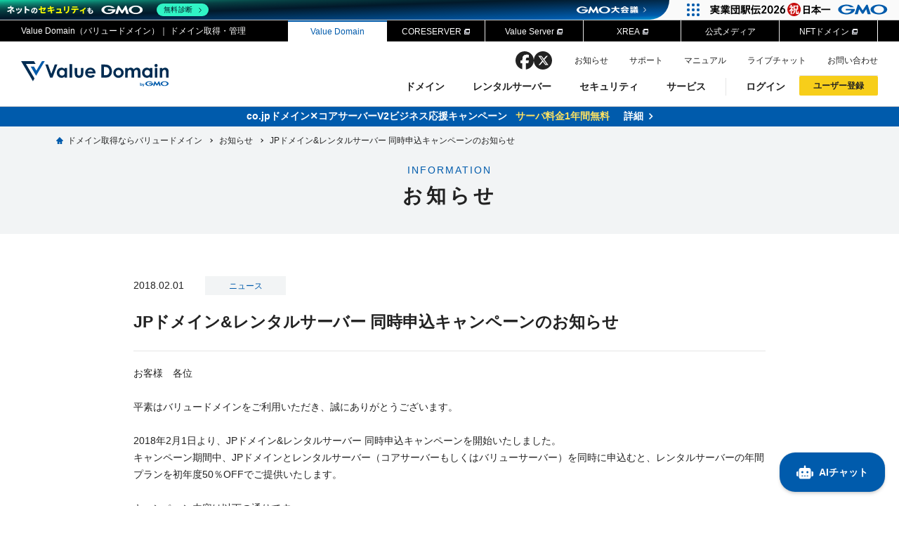

--- FILE ---
content_type: text/html; charset=UTF-8
request_url: https://www.value-domain.com/information/detail/?no=20180201-1
body_size: 8806
content:
<!doctype html>
<html lang="ja">
<head>
	<meta charset="utf-8">
	<meta name="viewport" content="width=device-width,initial-scale=1,user-scalable=no">
	<meta name="format-detection" content="telephone=no">
	<meta http-equiv="X-UA-Compatible" content="IE=edge">
	<title>JPドメイン&レンタルサーバー 同時申込キャンペーンのお知らせ | お知らせ - バリュードメイン</title>
	<meta name="description" content="Value Domain(バリュードメイン)のお知らせ一覧のページです。新着情報、キャンペーン情報、メンテナンス情報、障害情報などを掲載しています。">
	<meta name="keywords" content="お知らせ,バリュードメイン">
	<!-- ogp -->
	<meta property="og:type" content="article">
	<meta property="og:title" content="JPドメイン&レンタルサーバー 同時申込キャンペーンのお知らせ | お知らせ - バリュードメイン">
	<meta property="og:description" content="Value Domain(バリュードメイン)のお知らせ一覧のページです。新着情報、キャンペーン情報、メンテナンス情報、障害情報などを掲載しています。">
	<meta property="og:url" content="https://www.value-domain.com/information/detail/?no=20180201-1">
	<meta property="og:image" content="https://www.value-domain.com/assets/img/common/ogp.png">
	<meta property="og:site_name" content="Value Domain">
	<meta property="og:locale" content="ja_JP">
	<!-- twitter  -->
	<meta name="twitter:card" content="summary_large_image">
	<meta name="twitter:site" content="@ValueDomain">

	<link rel="shortcut icon" href="/assets/img/icon/favicon.ico">
	<link rel="apple-touch-icon" href="/assets/img/icon/apple-touch-icon.png">
	<link rel="canonical" href="https://www.value-domain.com/information/detail/?no=20180201-1">


	<!-- css -->
	<link rel="stylesheet" href="/assets/css/common.css">
	<link rel="stylesheet" href="/assets/css/information/detail/style.css">
	<!-- js -->
	<script src="/assets/js/lib/jquery.js"></script>
<!-- google translate  -->
<script src="//translate.google.com/translate_a/element.js?cb=googleTranslateElementInit" defer></script>

<link rel="stylesheet" href="https://fonts.googleapis.com/css2?family=Material+Symbols+Outlined:opsz,wght,FILL,GRAD@24,400,0,0" />
	<script src="/assets/js/common.js" defer></script>
	<script type="text/javascript">window.DocsBotAI=window.DocsBotAI||{},DocsBotAI.init=function(c){return new Promise(function(e,o){var t=document.createElement("script");t.type="text/javascript",t.async=!0,t.src="https://widget.docsbot.ai/chat.js";var n=document.getElementsByTagName("script")[0];n.parentNode.insertBefore(t,n),t.addEventListener("load",function(){window.DocsBotAI.mount({id:c.id,supportCallback:c.supportCallback,identify:c.identify,options:c.options,signature:c.signature});var t;t=function(n){return new Promise(function(e){if(document.querySelector(n))return e(document.querySelector(n));var o=new MutationObserver(function(t){document.querySelector(n)&&(e(document.querySelector(n)),o.disconnect())});o.observe(document.body,{childList:!0,subtree:!0})})},t&&t("#docsbotai-root").then(e).catch(o)}),t.addEventListener("error",function(t){o(t.message)})})};</script>

      <script type="text/javascript">
          const isMobile = window.innerWidth <= 768;
          DocsBotAI.init({
              id: "uSamvrhr4KHFGyDlqcgX/CQlPTfRr68qwpxJtfovH",
              options: {
                  customCSS: `
            @media only screen and (max-width: 769px) {
              .floating-button {
                left: 20px !important;
                right: auto !important;
              }
            }
          `,
              },
          });
    </script>
  
<!-- GMO header -->
	<script src="https://cache.img.gmo.jp/gmo/header/script.min.js" id="gmoheadertag" async></script>

	<!-- Google Tag Manager -->
	<script>(function(w,d,s,l,i){w[l]=w[l]||[];w[l].push({'gtm.start': new Date().getTime(),event:'gtm.js'});var f=d.getElementsByTagName(s)[0], j=d.createElement(s),dl=l!='dataLayer'?'&l='+l:'';j.async=true;j.src= 'https://www.googletagmanager.com/gtm.js?id='+i+dl;f.parentNode.insertBefore(j,f);})(window,document,'script','dataLayer','GTM-MX3Z3RD');</script>
	<script>(function(w,d,s,l,i){w[l]=w[l]||[];w[l].push({'gtm.start': new Date().getTime(),event:'gtm.js'});var f=d.getElementsByTagName(s)[0], j=d.createElement(s),dl=l!='dataLayer'?'&l='+l:'';j.async=true;j.src= 'https://www.googletagmanager.com/gtm.js?id='+i+dl;f.parentNode.insertBefore(j,f);})(window,document,'script','dataLayer','GTM-WF6CJZ8');</script></head>
<body>
<!-- Google Tag Manager (noscript) -->
<noscript><iframe src="https://www.googletagmanager.com/ns.html?id=GTM-MX3Z3RD" height="0" width="0" style="display:none;visibility:hidden"></iframe></noscript>
<noscript><iframe src="https://www.googletagmanager.com/ns.html?id=GTM-WF6CJZ8" height="0" width="0" style="display:none;visibility:hidden"></iframe></noscript>
<!-- header -->
<header>
	<div class="hd_top">
					<p class="tit">Value Domain（バリュードメイン）｜ ドメイン取得・管理</p>
				<ul>
			<li class="on"><a href="/" class="ga_event_link" id="hd_top_home">Value Domain</a></li>
			<li><a href="https://www.coreserver.jp/" target="_blank" class="ga_event_link" id="hd_top_core"><span class="blank">CORESERVER</span></a></li>
			<li><a href="https://www.value-server.com/" target="_blank" class="ga_event_link" id="hd_top_vs"><span class="blank">Value Server</span></a></li>
			<li><a href="https://www.xrea.com/" target="_blank" class="ga_event_link" id="hd_top_xrea"><span class="blank">XREA</span></a></li>
			<li><a href="/media/" class="ga_event_link" id="hd_top_vn">公式メディア</a></li>
			<li><a href="https://web3.value-domain.com/" target="_blank" class="ga_event_link" id="hd_top_nft"><span class="blank">NFTドメイン</span></a></li>
		</ul>
	</div>
	<div class="hd_btm">
		<a href="/" class="ga_event_link logo" id="hd_home">
			<img src="/assets/img/common/hd_logo.svg" alt="ドメイン取得/Value Domain" width="170" height="30">
		</a>
		<a href="#" class="open_btn"><span>menu</span></a>
		<div class="open">
			<nav>
				<!-- menu -->
				<ul class="menu">
					<li>
						<a href="/domain/" class="ga_event_link" id="nav_domain">ドメイン<span>&nbsp;</span></a>
						<div class="sub_menu">
							<dl>
								<dt>
									<p><span>ドメイン</span>DOMAIN</p>
									<a href="/domain/" class="btn_white ga_event_link" id="nav_pulldown_domain">ドメイントップ</a>
								</dt>
								<dd>
									<ul>
										<li><a href="/domain/search/" class="ga_event_link" id="nav_pulldown_searchdomain">ドメイン検索</a></li>
										<li><a href="/domain/transfer/" class="ga_event_link" id="nav_pulldown_transfer">ドメイン移管</a></li>
										<li><a href="/domain/price/" class="ga_event_link" id="nav_pulldown_newregcampaign">ドメイン価格一覧</a></li>
										<li><a href="/domain/bulk-domain-search/" class="ga_event_link" id="nav_pulldown_allsearch">ドメイン一括検索</a></li>
										<li><a href="/domain/auction/" class="ga_event_link" id="nav_pulldown_jp_auction">.jpドメインオークション</a></li>
										<li><a href="https://one.value-domain.com/domain/auction/gtld" target="_blank" class="ga_event_link" id="nav_pulldown_gtld"><span class="icon-blank">gTLDオークション</span><span class="icon-orange">NEW!</span></a></li>
										<li><a href="/domain/backorder/" class="ga_event_link" id="nav_pulldown_jp_backorder">.jpドメインバックオーダー</a></li>
										<li><a href="/domain/premiumdomain/" class="ga_event_link" id="nav_pulldown_premium">プレミアムドメイン</a></li>
										<li><a href="/domain/tld/" class="ga_event_link" id="nav_pulldown_tld">人気ドメインの種類</a></li>
										<li><a href="/domain/whois/" class="ga_event_link" id="nav_pulldown_whois">WHOIS検索</a></li>
									</ul>
								</dd>
							</dl>
						</div>
					</li>
					<li>
						<a href="/rental-server/" class="ga_event_link" id="nav_server">レンタルサーバー<span>&nbsp;</span></a>
						<div class="sub_menu">
							<dl>
								<dt>
									<p><span>レンタルサーバー</span>RENTAL SERVER</p>
									<a href="/rental-server/" class="btn_white ga_event_link" id="nav_pulldown_server">サーバートップ</a>
								</dt>
								<dd>
									<ul>
										<li><a href="/rental-server/coreserver/" class="ga_event_link" id="nav_pulldown_coreserver">コアサーバー</a></li>
										<li><a href="/rental-server/value-server/" class="ga_event_link" id="nav_pulldown_value">バリューサーバー</a></li>
										<li><a href="/rental-server/xrea/" class="ga_event_link" id="nav_pulldown_xrea">XREA</a></li>
										<li><a href="https://one.value-domain.com/rs" target="_blank" class="ga_event_link" id="nav_pulldown_one">Oneレンタルサーバー</a></li>
									</ul>
								</dd>
							</dl>
						</div>
					</li>
					<li>
						<a href="/security/" class="ga_event_link" id="nav_security">セキュリティ<span>&nbsp;</span></a>
						<div class="sub_menu">
							<dl>
								<dt>
									<p><span>セキュリティ</span>SECURITY</p>
									<a href="/security/" class="btn_white ga_event_link" id="nav_pulldown_security">セキュリティトップ</a>
								</dt>
								<dd>
									<ul>
										<li><a href="/security/net-de-shindan/" target="_blank" class="ga_event_link" id="nav_pulldown_netdeshindan">Value Domain ネットde診断</a></li>
										<li><a href="/security/ssl-certificates/" class="ga_event_link" id="nav_pulldown_sslcert">SSL証明書</a></li>
										<li><a href="/security/sitelock/" class="ga_event_link" id="nav_pulldown_sitelock">サイトロック</a></li>
									</ul>
								</dd>
							</dl>
						</div>
					</li>
					<li>
						<a href="/service/" class="ga_event_link" id="nav_service">サービス<span>&nbsp;</span></a>
						<div class="sub_menu">
							<dl>
								<dt>
									<p><span>サービス</span>SERVICE</p>
									<a href="/service/" class="btn_white ga_event_link" id="nav_pulldown_service">サービストップ</a>
								</dt>
								<dd>
									<ul>
										<li><a href="/service/repeat-customer-discount/" class="ga_event_link" id="nav_pulldown_repeat">お得意様割引</a></li>
										<li><a href="/service/omakase/" class="ga_event_link" id="nav_pulldown_omakase">おまかせスタート</a></li>
										<li><a href="/service/point/" class="ga_event_link" id="nav_pulldown_point">ポイント制度</a></li>
										<li><a href="/service/referral/" class="ga_event_link" id="nav_pulldown_ref">紹介制度</a></li>
										<li><a href="/service/api/" class="ga_event_link" id="nav_pulldown_api">バリュードメインAPI</a></li>
										<li><a href="/service/oem/" class="ga_event_link" id="nav_pulldown_oem">ドメイン・ホスティングOEM</a></li>
										<li><a href="/service/concierge/" class="ga_event_link" id="nav_pulldown_concierge">ドメインコンシェルジュ</a></li>
										<li><a href="/analyzer/" class="ga_event_link" id="nav_pulldown_analyzer">Value Domain Analyzer</a></li>
										<li><a href="/value-aiwriter/" target="_blank" class="ga_event_link" id="nav_pulldown_vaiwriter">Value AI Writer</a></li>
									</ul>
								</dd>
							</dl>
						</div>
					</li>
				</ul>

				<!-- sns -->
				<ul class="sns">
					<li class="facebook"><a href="https://www.facebook.com/VALUEDOMAIN/" target="_blank" class="ga_event_link" id="hd_sns_fb" rel="noopener">facebook</a></li>
					<li class="twitter"><a href="https://twitter.com/valuedomain" target="_blank" class="ga_event_link" id="hd_sns_tw" rel="noopener">twitter</a></li>
				</ul>

				<!-- other -->
				<ul class="other">
					<li><a href="/information/" class="ga_event_link" id="hd_info">お知らせ</a></li>
					<li><a href="/support.php" class="ga_event_link" id="hd_support">サポート</a></li>
					<li><a href="/userguide/manual/" class="ga_event_link" id="hd_manual" target="_blank">マニュアル</a></li>
					<li><a href="/livechat/" class="ga_event_link" id="hd_livechat" target="_blank">ライブチャット</a></li>
					<li class="contact"><a href="/support/topic/create/SPT/" class="ga_event_link" id="hd_contact" target="_blank">お問い合わせ</a></li>
					<li class="translate" id="google_trans">
						<div id="google_translate_element"></div>
					</li>
				</ul>
				<!-- user -->
				<ul class="user">
					<li class="login">
						<a tabindex="-1" style="cursor: pointer;">ログイン</a>
						<div class="user_menu">
							<div class="user_menu-inr">
								<ul>
									<li>
										<p class="tit">従来のバリュードメインをご利用希望の方</p>
										<div class="detail">
											<img src="/assets/img/common/hd_logo.svg" alt="Value Domain">
											<a href="/login.php" class="btns btn_yellow ga_event_link" id="hd_login_vd">Value Domainにログイン</a>
											<p class="attention">外部サービスでの登録が一部未対応（Google等）</p>
										</div>
									</li>
									<li>
										<p class="tit"><span>おすすめ</span>Oneレンタルサーバーを含む最新の機能を使う方</p>
										<div class="detail">
											<img src="/assets/img/common/logo_one.svg" alt="Value Domain One">
											<a href="https://one.value-domain.com/signup" target="_blank" class="btns btn_blue ga_event_link" id="hd_login_one">Value Domain Oneにログイン</a>
										</div>
									</li>
								</ul>
							</div>
						</div>
					</li>
					<li class="signup">
						<a tabindex="-1" style="cursor: pointer;">ユーザー登録</a>
						<div class="user_menu">
							<div class="user_menu-inr">
								<ul>
									<li>
										<p class="tit">従来のバリュードメインをご利用希望の方</p>
										<div class="detail">
											<img src="/assets/img/common/hd_logo.svg" alt="Value Domain">
											<a href="https://www.value-domain.com/signup_buy/" class="btns btn_yellow ga_event_link" id="hd_signup_vd">Value Domainユーザー登録</a>
											<p class="attention">外部サービスでの登録が一部未対応（Google等）</p>
										</div>
									</li>
									<li>
										<p class="tit"><span>おすすめ</span>Oneレンタルサーバーを含む最新の機能を使う方</p>
										<div class="detail">
											<img src="/assets/img/common/logo_one.svg" alt="Value Domain One">
											<a href="https://one.value-domain.com/signup" target="_blank" class="btns btn_blue ga_event_link" id="hd_signup_one">Value Domain Oneアカウント作成</a>
										</div>
									</li>
								</ul>
							</div>
					</li>
				</ul>
			</nav>
		</div>
	</div>
</header>

	<div class="inc-info">
		<a href="/campaign/cojp/" class="inc-info__blue ga_event_link" id="inc_info_20260101">
			<span class="txt">co.jpドメイン✕コアサーバーV2ビジネス応援キャンペーン<br class="sp"><span class="yellow">サーバ料金1年間無料</span><span class="arrow">詳細</span></span>
		</a>
	</div>
	<script>
		$(document).ready(function () {
			setInterval(function () {
					$('.inc-info a:first').fadeOut(function () {
							$(this).appendTo('.inc-info').fadeIn();
					});
			}, 5000);
		});
	</script>

<style>
	header .sns {
		display: flex;
		align-items: center;
		justify-content: center;
		gap: 18px;
		padding: 14px 0;
	}

	header .sns li {
		width: 26px;
		height: 26px;
	}

	header .sns li:hover {
		opacity: 0.7;
	}

	header .sns li a {
		display: block;
		height: 100%;
		overflow: hidden;
		text-indent: 100%;
		white-space: nowrap;
	}

	header .sns li.facebook {
		background: url(/assets/img/common/sns_facebook_black.svg) no-repeat center top / cover;
	}

	header .sns li.twitter {
		background: url(/assets/img/common/sns_twitter_black02.svg) no-repeat center top / cover;
	}

	@media only screen and (min-width: 960px) {
		header .sns {
			position: absolute;
			top: 14px;
			right: 464px;
			padding: 0;
			gap: 14px;
		}

		header .other {
			height: 28px;
		}

		header .other li {
			margin-top: 3px;
		}
	}
</style>
<!-- main -->
<main class="sub_main">
	<div class="wrap">
		<ul class="breadcrumb" itemscope itemtype="https://schema.org/BreadcrumbList">
	<li itemprop="itemListElement" itemscope itemtype="https://schema.org/ListItem">
		<a class="home" itemprop="item" href="/"><span itemprop="name">ドメイン取得ならバリュードメイン</span></a>
		<meta itemprop="position" content="1" />
	</li>
			<li itemprop="itemListElement" itemscope itemtype="https://schema.org/ListItem">
							<a itemprop="item" href="/information/"><span itemprop="name">お知らせ</span></a>
						<meta itemprop="position" content="2" />
		</li>
				<li itemprop="itemListElement" itemscope itemtype="https://schema.org/ListItem">
							<span itemprop="name">JPドメイン&レンタルサーバー 同時申込キャンペーンのお知らせ</span>
						<meta itemprop="position" content="3" />
		</li>
		</ul>
		<h1 class="tit"><span>INFORMATION</span>お知らせ</h1>
	</div>
</main>

<div id="content">
	<div class="wrap">
		<h2 class="tit">
			<span>2018.02.01<span class="cat">ニュース</span></span>
			JPドメイン&レンタルサーバー 同時申込キャンペーンのお知らせ		</h2>
		<div class="txt">
			お客様　各位<br />
<br />
平素はバリュードメインをご利用いただき、誠にありがとうございます。<br />
<br />
2018年2月1日より、JPドメイン&amp;レンタルサーバー 同時申込キャンペーンを開始いたしました。<br />
キャンペーン期間中、JPドメインとレンタルサーバー（コアサーバーもしくはバリューサーバー）を同時に申込むと、レンタルサーバーの年間プランを初年度50％OFFでご提供いたします。<br />
<br />
キャンペーン内容は以下の通りです。<br />
<p class="ttl4 bold mt35 mb05">JPドメイン&amp;レンタルサーバー 同時申込キャンペーン！</p><a href="/pr/jp-server-campaign/">https://www.value-domain.com/pr/jp-server-campaign/</a><br />
<br />
<p class="ttl4 mt10">【 期間 】</p>2018年2月1日（木）10：00 〜 2月28日（水）まで<br />
<br />
<p class="ttl4 mt10">【 キャンペーン内容 】</p><p class="ttl4 mt20 skyblue">JPドメインとレンタルサーバーをセットでお申込いただいた場合</p><p class="bold mt30 mb10">■ 登録数140万件以上の人気ドメイン「.jp」が<span class="red">約69%OFF！</span></p>サーバーと同時お申込でJP（ローマ字）が通常2,840円のところを<span class="red">880円</span>に！<span class="small">（※日本語JPドメインは660円）</span><p class="bold mt30 mb10">■ 割引対象レンタルサーバー</p>コアサーバー（金額は全て税抜） （URL：<a href="https://www.coreserver.jp/" target="blank">https://www.coreserver.jp/</a>）<br />
<table class="tb03 w100per mt10"><tr class="center"><th class="bgGray w100">プラン名</th><th class="bgGray w100">通常価格</th><th class="bgGray w150">キャンペーン価格（50%OFF）</th></tr><tr class="center"><th class="bgGray">CORE-MINI</th><td>2,381円</td><td class="red">1,192円/年（約99円/月）</td></tr><tr class="center"><th class="bgGray">CORE-A</th><td>4,762円</td><td class="red">2,381円/年（約198円/月）</td></tr><tr class="center"><th class="bgGray">CORE-B</th><td>9,428円</td><td class="red">4,714円/年（393円/月）</td></tr><tr class="center"><th class="bgGray">CORE-C</th><td>38,000円</td><td class="red">19,000円/年（約1,584円/月）</td></tr></table><br />
バリューサーバー（金額は全て税抜） （URL：<a href="https://www.value-server.com/" target="blank">https://www.value-server.com/</a>）<br />
<table class="tb03 w100per mt10"><tr class="center"><th class="bgGray w100">プラン名</th><th class="bgGray w100">通常価格</th><th class="bgGray w150">キャンペーン価格（50%OFF）</th></tr><tr class="center"><th class="bgGray">エコ</th><td>2000円</td><td class="red">1,000円/年（約83円/月）</td></tr><tr class="center"><th class="bgGray">スタンダート</th><td>4000円</td><td class="red">2,000円/年（約166円/月）</td></tr><tr class="center"><th class="bgGray">ビジネス</th><td>20000円</td><td class="red">10,000円/年（約833円/月）</td></tr></table><p class="red mt10">※まるっとプランはキャンペーン対象外になります。<br>※バリューサーバーの初期費用は含まれていません。ご注意ください。</p><p class="bold mt20 mb05">■ 申し込み方法</p>キャンペーンページ上部にある検索ボックスからドメインを検索後、サーバー同時申し込みの項目からほしいサーバーを選んでお申込みください。<br />
<p class="ttl4 mt35 skyblue">jpドメインのみお申込いただいた場合</p><p class="mt20">jp（ローマ字）は<span class="red">54%OFF</span>、jp（日本語）は<span class="red">9%OFF</span>でのご提供となります。</p><table class="tb03 w100per mt20"><tr class="center"><th class="bgGray w100" colspan="2"> </th><th class="bgGray w150">通常価格</th><th class="bgGray w150">キャンペーン価格</th></tr><tr class="center"><th class="bgGray" rowspan="2">新規取得費用<br>（1年間）</th><td>.jp（ローマ字）</td><td>2,840円</td><td class="red">1,280円（54%OFF）</td></tr><tr class="center"><td>.jp（日本語）</td><td>1,190円</td><td class="red">1,080円（9%OFF）</td></tr></table><br />
<p class="bold mb05">■ 申し込み方法</p>キャンペーンページ上部にある検索ボックスからドメインを検索後、サーバーの項目は選択せずにお申込みください。<br />
<br />
<br />
これからもお客様のご要望を参考にさせていただき、快適なサービスのご提供に努めてまいります。<br />
今後ともご愛顧を賜りますよう、よろしくお願い申し上げます。<br />
<br />
以上		</div>
		<div class="share">
			<p>このお知らせをシェアする</p>
			<ul>
				<li><a href="http://www.facebook.com/share.php?u=https://www.value-domain.com/information/detail/?no=20180201-1" onclick="window.open(this.href, 'FBwindow', 'width=650, height=450, menubar=no, toolbar=no, scrollbars=yes'); return false;" class="ga_event_link" id="info_detail_fb">&nbsp;</a></li>
				<li><a href="http://twitter.com/share?url=https://www.value-domain.com/information/detail/?no=20180201-1&text=JPドメイン&レンタルサーバー 同時申込キャンペーンのお知らせ" target="_blank" class="ga_event_link" id="info_detail_x">&nbsp;</a></li>
				<li><a href="javascript:;" onclick="navigator.clipboard.writeText(window.location.href); alert('URLをコピーしました'); return false;" target="_blank" class="ga_event_link" id="info_detail_copy">&nbsp;</a></li>
			</ul>
			</ul>
		</div>
		<a href="/information/" class="btn_white">一覧へ戻る</a>
	</div>
</div>

<!-- footer -->
<footer>
	<!-- ft_top -->
	<div class="ft_top">
		<div class="wrap">

			<div class="ft_sns">
				<p>シェア</p>
				<ul class="sns_list">
					<li class="facebook"><a href="https://www.facebook.com/share.php?u=" target="_blank" class="ga_event_link" id="ft_sns_fb" rel="noopener">facebook</a></li>
					<li class="twitter"><a href="https://twitter.com/intent/tweet?url=&text=" target="_blank" class="ga_event_link" id="ft_sns_tw" rel="noopener">twitter</a></li>
					<li class="copy"><a href="javascript:;" onclick="navigator.clipboard.writeText(window.location.href); alert('URLをコピーしました'); return false;" target="_blank" class="ga_event_link" id="ft_sns_copy">copy</a></li>
			</div>

							<form action="/domain/search/" method="get" class="domain_form">
					<input type="text" name="input_domainname" placeholder="登録したい文字列やキーワードを入力" title="登録したい文字列やキーワードを入力">
					<input type="submit" value="検索" class="ga_event_button" id="searchdom_ft_form">
				</form>
			
			<ul class="menu">
				<li>
					<a href="/domain/" class="ga_event_link" id="ft_domain">ドメイン</a>
					<ul class="sub_menu">
						<li><a href="/domain/search/" class="ga_event_link" id="ft_domain_search">ドメイン検索</a></li>
						<li><a href="/domain/transfer/" class="ga_event_link" id="ft_domain_transfer">ドメイン移管</a></li>
						<li><a href="/domain/price/" class="ga_event_link" id="ft_domain_price">ドメイン価格一覧</a></li>
						<li><a href="/domain/bulk-domain-search/" class="ga_event_link" id="ft_domain_bulk">ドメイン一括検索</a></li>
						<li><a href="/domain/auction/" class="ga_event_link" id="ft_domain_auction">jpドメインオークション</a></li>
						<li><a href="https://one.value-domain.com/domain/auction/gtld" target="_blank" class="ga_event_link" id="ft_domain_gtld">gTLDオークション</a></li>
						<li><a href="/domain/backorder/" class="ga_event_link" id="ft_domain_backorder">jpドメインバックオーダー</a></li>
						<li><a href="/domain/premiumdomain/" class="ga_event_link" id="ft_domain_premium">プレミアムドメイン</a></li>
						<li><a href="/domain/tld/" class="ga_event_link" id="ft_domain_tld">人気ドメインの種類</a></li>
						<li><a href="/domain/whois/" class="ga_event_link" id="ft_domain_whois">WHOIS検索</a></li>
					</ul>
				</li>
				<li>
					<a href="/rental-server/" class="ga_event_link" id="ft_server">レンタルサーバー</a>
					<ul class="sub_menu">
						<li><a href="/rental-server/coreserver/" class="ga_event_link" id="ft_server_coreserver">コアサーバー</a></li>
						<li><a href="/rental-server/value-server/" class="ga_event_link" id="ft_server_valueserver">バリューサーバー</a></li>
						<li><a href="/rental-server/xrea/" class="ga_event_link" id="ft_server_xrea">XREA（エクスリア）</a></li>
					</ul>
					<a href="/security/" class="ga_event_link" id="ft_security">セキュリティ</a>
					<ul class="sub_menu">
						<li><a href="/security/net-de-shindan/" target="_blank" class="ga_event_link" id="ft_security_netdeshindan">Value Domain ネットde診断</a></li>
						<li><a href="/security/ssl-certificates/" class="ga_event_link" id="ft_security_ssl">SSL証明書</a></li>
						<li><a href="/security/sitelock/" class="ga_event_link" id="ft_security_sitelock">サイトロック</a></li>
					</ul>
				</li>
				<li>
					<a href="/service/" class="ga_event_link" id="ft_service">サービス</a>
					<ul class="sub_menu">
						<li><a href="/service/repeat-customer-discount/" class="ga_event_link" id="ft_service_repeat">お得意様割引</a></li>
						<li><a href="/service/omakase/" class="ga_event_link" id="ft_service_omakase">おまかせスタート</a></li>
						<li><a href="/service/point/" class="ga_event_link" id="ft_service_point">ポイント制度</a></li>
						<li><a href="/service/referral/" class="ga_event_link" id="ft_service_referral">紹介制度</a></li>
						<li><a href="/service/api/" class="ga_event_link" id="ft_service_api">バリュードメインAPI</a></li>
						<li><a href="/service/oem/" class="ga_event_link" id="ft_service_oem">ドメイン・ホスティングOEM</a></li>
						<li><a href="/service/concierge/" class="ga_event_link" id="ft_service_concierge">ドメインコンシェルジュ</a></li>
						<li><a href="/analyzer/" class="ga_event_link" id="ft_service_analyzer">Value Domain Analyzer</a></li>
						<li><a href="/value-aiwriter/" target="_blank" class="ga_event_link" id="ft_service_vaiwriter">Value AI Writer</a></li>
					</ul>
				</li>
				<li>
					<a href="/support.php" class="ga_event_link" id="ft_support_api">サポート</a>
					<ul class="sub_menu">
						<li><a href="/support/topic/create/SPT/" target="_blank" class="ga_event_link" id="ft_support_contact">お問い合わせフォーム</a></li>
						<li><a href="/livechat/" target="_blank" class="ga_event_link" id="ft_support_livechat">ライブチャット</a></li>
						<li><a href="/support/topic/create_notice/TELSPT/" target="_blank" class="ga_event_link" id="ft_support_tel">電話サポート</a></li>
						<li><a href="/userguide/" target="_blank" class="ga_event_link" id="ft_support_userguide">ユーザーガイド</a></li>
						<li><a href="/userguide/manual/" target="_blank" class="ga_event_link" id="ft_support_manual">マニュアル</a></li>
						<li><a href="/abuse/" class="ga_event_link" id="ft_support_abuse">違反報告・調査依頼</a></li>
						<li><a href="https://status.value-domain.com/" target="_blank" class="ga_event_link" id="ft_support_maintenance">メンテナンス・障害情報</a></li>
					</ul>
				</li>
				<li>
					<a href="/information/" class="ga_event_link" id="ft_information">お知らせ</a>
					<a href="/affiliate/" class="ga_event_link" id="ft_affiliate">アフィリエイト</a>
					<a href="/media/" target="_blank" class="media ga_event_link" id="ft_media"><span>Value Note（</span>メディアサイト<span>）</span></a>
				</li>
			</ul>
			<!-- <div class="other">
				<ul class="sns">
					<li class="facebook"><a href="https://www.facebook.com/VALUEDOMAIN/" target="_blank" class="ga_event_link" id="ft_sns_fb" rel="noopener">facebook</a></li>
					<li class="twitter"><a href="https://twitter.com/valuedomain" target="_blank" class="ga_event_link" id="ft_sns_tw" rel="noopener">twitter</a></li>
				</ul>
			</div> -->
		</div>
	</div>
	<!-- ft_btm -->
	<div class="ft_btm">
		<div class="wrap">
			<ul>
				<li><a href="/terms/" class="ga_event_link" id="ft_terms">利用規約</a></li>
				<li><a href="/privacy/" class="ga_event_link" id="ft_privacy">プライバシーポリシー</a></li>
				<li><a href="/payment/" class="ga_event_link" id="ft_payment">利用可能な支払方法</a></li>
				<li><a href="/commercial/" class="ga_event_link" id="ft_commercial">特定商取引に関する表記</a></li>
				<li><a href="/settlement/" class="ga_event_link" id="ft_settlement">資金決済法に基づく表記</a></li>
				<li><a href="https://www.digirock.co.jp/" target="_blank" class="ga_event_link" id="ft_sns02" rel="noopener"><span class="blank">運営会社</span></a></li>
			</ul>
			<p>&copy;GMO DigiRock, Inc.</p>
		</div>
	</div>
</footer>

	<!-- GMO footer -->
	<div class="security_ft">
		<div class="wrap">
			<a href="https://www.digirock.co.jp/" target="_blank" class="security__logo ga_event_link" id="security_logo"><img src="/assets/img/common/logo_digirock.svg" alt="GMO DigiRock" /></a>
			<script type="text/javascript" charset="UTF-8" src="https://cache.img.gmo.jp/gmo/security/script.min.js" id="gmosecuritytag" async="async"></script>
			<div class="seal_gmo">
				<div id="ss_gmo_globalsign_secured_site_seal" oncontextmenu="return false;" style="width:100px; height:50px"><img id="ss_gmo_globalsign_img" src="[data-uri]" alt="" onclick="ss_open_profile()" style="cursor:pointer; border:0; width:100%"></div>
				<script>
					window.addEventListener('load', () => {
						let s = document.createElement("script");
						s.src = "https://seal.atlas.globalsign.com/gss/one/seal?image=seal_100-50_ja_t.png";
						document.body.appendChild(s);
					});
				</script>
				<span id="csi_siteseal_tag" oncontextmenu="return false;">
					<a id="csi_siteseal_profile_link"><img decoding="async" loading="lazy" alt="light_100x50.png" id="csi_siteseal_image" width="100" height="50" src="#" style="display: none" /></a>
				</span>
				<script type="text/javascript" src="https://gmo-cybersecurity.com/siteseal/siteseal.js" defer="defer"></script>
			</div>
		</div>
	</div>
	<!-- GMO footer -->
	<div class="gmo_footer">
		<script type="text/javascript" charset="UTF-8" src="https://cache.img.gmo.jp/gmo/footer/script.min.js" id="gmofootertag" data-gmofooter-type="B" async="async"></script>
	</div>

<style>
	footer .ft_top .wrap {
		padding-top: 0;
	}

	footer .ft_top .ft_sns {
		display: flex;
		align-items: center;
		justify-content: center;
		color: #fff;
		font-size: 15px;
		border-bottom: 1px solid #fff;
		padding: 26px 0;
		margin-bottom: 36px;
	}

	footer .ft_top .ft_sns .sns_list {
		display: flex;
		align-items: center;
		gap: 12px;
		margin-left: 1.1em;
	}

	footer .ft_top .ft_sns .sns_list li {
		width: 26px;
		height: 26px;
	}

	footer .ft_top .ft_sns .sns_list li:hover {
		opacity: 0.7;
	}

	footer .ft_top .ft_sns .sns_list li a {
		display: block;
		height: 100%;
		overflow: hidden;
		text-indent: 100%;
		white-space: nowrap;
	}

	footer .ft_top .ft_sns .sns_list li.facebook {
		background: url(/assets/img/common/sns_facebook.svg) no-repeat center top/cover;
	}

	footer .ft_top .ft_sns .sns_list li.twitter {
		background: url(/assets/img/common/sns_twitter.svg) no-repeat center top / cover;
	}

	footer .ft_top .ft_sns .sns_list li.copy {
		background: url(/assets/img/common/sns_copy.svg) no-repeat center top / cover;
	}

	@media only screen and (min-width: 960px) {
		footer .ft_top .ft_sns {
			font-size: 18px;
			padding: 40px 0;
			margin-bottom: 72px;
		}

		footer .ft_top .ft_sns .sns_list {
			gap: 16px;
			margin-left: 28px;
		}

		footer .ft_top .ft_sns .sns_list li {
			width: 35px;
			height: 35px;
		}
	}
</style>

<script>
	jQuery(document).ready(function($) {
		// 現在のページURLを取得（プロトコルとホストを含む完全なURL）
		var currentUrl = encodeURIComponent(window.location.href);
		// 現在のページタイトルを取得
		var currentTitle = encodeURIComponent(document.title);

		// FacebookリンクのURLを更新
		var $fbLink = $('#ft_sns_fb');
		if ($fbLink.length) {
			var fbHref = 'https://www.facebook.com/share.php?u=' + currentUrl;
			$fbLink.attr('href', fbHref);
		}

		// TwitterリンクのURLを更新
		var $twLink = $('#ft_sns_tw');
		if ($twLink.length) {
			var twHref = 'https://twitter.com/intent/tweet?url=' + currentUrl + '&text=' + currentTitle;
			$twLink.attr('href', twHref);
		}
	});
</script><script>(function(){function c(){var b=a.contentDocument||a.contentWindow.document;if(b){var d=b.createElement('script');d.innerHTML="window.__CF$cv$params={r:'9c592fe78a394af4',t:'MTc2OTY5NDUwNi4wMDAwMDA='};var a=document.createElement('script');a.nonce='';a.src='/cdn-cgi/challenge-platform/scripts/jsd/main.js';document.getElementsByTagName('head')[0].appendChild(a);";b.getElementsByTagName('head')[0].appendChild(d)}}if(document.body){var a=document.createElement('iframe');a.height=1;a.width=1;a.style.position='absolute';a.style.top=0;a.style.left=0;a.style.border='none';a.style.visibility='hidden';document.body.appendChild(a);if('loading'!==document.readyState)c();else if(window.addEventListener)document.addEventListener('DOMContentLoaded',c);else{var e=document.onreadystatechange||function(){};document.onreadystatechange=function(b){e(b);'loading'!==document.readyState&&(document.onreadystatechange=e,c())}}}})();</script><script defer src="https://static.cloudflareinsights.com/beacon.min.js/vcd15cbe7772f49c399c6a5babf22c1241717689176015" integrity="sha512-ZpsOmlRQV6y907TI0dKBHq9Md29nnaEIPlkf84rnaERnq6zvWvPUqr2ft8M1aS28oN72PdrCzSjY4U6VaAw1EQ==" data-cf-beacon='{"rayId":"9c592fe78a394af4","version":"2025.9.1","serverTiming":{"name":{"cfExtPri":true,"cfEdge":true,"cfOrigin":true,"cfL4":true,"cfSpeedBrain":true,"cfCacheStatus":true}},"token":"5a220e3adf3246d2a8012ce0734ce1c9","b":1}' crossorigin="anonymous"></script>
</body>
</html>

--- FILE ---
content_type: text/css
request_url: https://www.value-domain.com/assets/css/information/detail/style.css
body_size: -1144
content:
.sub_main .wrap{padding:50px 0 30px}#content{padding:0 .83rem}#content .wrap{max-width:900px;position:relative}#content .tit{padding-bottom:1.5rem;margin-bottom:1.33rem;font-size:1.67rem;font-weight:bold;border-bottom:#e5e5e5 1px solid}#content .tit>span{display:block;margin-bottom:18px;font-size:1rem;font-weight:normal}#content .tit .cat{display:inline-block;background:#f2f4f5;min-width:88px;padding:5px 8px;margin-left:15px;color:#005bac;font-size:.83rem;line-height:1;text-align:center}#content .txt a{color:#005bac;text-decoration:underline}#content .txt p:not(.scroll_txt){margin-top:1.67rem}#content .inner_tit{margin-top:34px}#content .share{padding-bottom:3rem;margin-top:46px;border-bottom:#e5e5e5 1px solid}#content .share p{font-size:1.17rem;color:#666;text-align:center}#content .share ul{display:-webkit-box;display:-ms-flexbox;display:flex;-webkit-box-pack:center;-ms-flex-pack:center;justify-content:center;margin-top:1.33rem}#content .share li:not(:first-child){margin-left:30px}#content .share li a{display:block;width:30px;height:30px}#content .share li:nth-child(1) a{background:url("/assets/img/information/detail/sns_ico01.svg") no-repeat center/cover}#content .share li:nth-child(2) a{background:url("/assets/img/information/detail/sns_ico02.svg") no-repeat center/cover}#content .share li:nth-child(3) a{background:url("/assets/img/information/detail/sns_ico03.svg") no-repeat center/cover}#content .btn_white{margin:40px auto 0}@media only screen and (min-width: 960px){#content .wrap{padding-top:60px}#content .tit .cat{min-width:115px;padding:8px;margin-left:30px}#content .txt a:hover{text-decoration:none}#content .share{margin-top:80px}#content .share a{-webkit-transition:opacity .3s ease-in-out 0s;transition:opacity .3s ease-in-out 0s}#content .share a:hover{opacity:.8}#content .btn_white{margin-top:60px}}

--- FILE ---
content_type: image/svg+xml
request_url: https://www.value-domain.com/assets/img/information/detail/sns_ico03.svg
body_size: -1269
content:
<svg width="35" height="35" viewBox="0 0 35 35" fill="none" xmlns="http://www.w3.org/2000/svg">
<path d="M17.5 0C7.81667 0 0 7.81667 0 17.5C0 27.1833 7.81667 35 17.5 35C27.1833 35 35 27.1833 35 17.5C35 7.81667 27.1833 0 17.5 0ZM19.7167 23.3333L17.15 25.9C14.9333 28.1167 11.3167 28 9.21667 25.7833C7.11667 23.5667 7.11667 20.0667 9.21667 17.9667L11.7833 15.4C12.25 14.9333 12.95 15.05 13.3 15.4C13.65 15.8667 13.65 16.45 13.3 16.9167L10.7333 19.4833C9.33333 20.8833 9.33333 22.9833 10.7333 24.3833C12.1333 25.7833 14.2333 25.7833 15.6333 24.3833L18.2 21.8167C18.6667 21.35 19.3667 21.4667 19.7167 21.8167C20.0667 22.2833 20.0667 22.8667 19.7167 23.3333ZM21.1167 12.3667C21.5833 11.9 22.2833 12.0167 22.6333 12.3667C22.9833 12.8333 22.9833 13.4167 22.6333 13.8833L14 22.5167C13.5333 22.9833 12.8333 22.9833 12.4833 22.5167C12.0167 22.05 12.0167 21.35 12.4833 21L21.1167 12.3667ZM25.9 17.0333L23.3333 19.7167C22.8667 20.1833 22.1667 20.0667 21.8167 19.7167C21.4667 19.25 21.4667 18.6667 21.8167 18.2L24.3833 15.6333C25.7833 14.2333 25.7833 12.1333 24.3833 10.7333C22.9833 9.33333 20.8833 9.33333 19.4833 10.7333L16.9167 13.3C16.45 13.7667 15.75 13.65 15.4 13.3C15.05 12.8333 15.05 12.25 15.4 11.7833L17.9667 9.21667C20.1833 7 23.8 7 25.9 9.21667C28.1167 11.3167 28.1167 14.8167 25.9 17.0333Z" fill="#00529F"/>
</svg>


--- FILE ---
content_type: image/svg+xml
request_url: https://www.value-domain.com/assets/img/information/detail/sns_ico01.svg
body_size: -1546
content:
<svg xmlns="http://www.w3.org/2000/svg" width="30" height="30"><path d="M15 0A15.02 15.02 0 000 15.01 15.2 15.2 0 0012.75 30l-.075-10.62H8.85v-4.37h3.825v-3.32c0-3.77 2.25-5.88 5.7-5.88a22.764 22.764 0 013.375.3V9.8h-1.875a2.179 2.179 0 00-2.475 2.34v2.87h4.125l-.675 4.37h-3.525L17.25 30A15.2 15.2 0 0030 15.01 15.02 15.02 0 0015 0z" fill="#005bac" fill-rule="evenodd"/></svg>

--- FILE ---
content_type: image/svg+xml
request_url: https://www.value-domain.com/assets/img/common/ico_arrow01.svg
body_size: -1638
content:
<svg width="4" height="6" viewBox="0 0 4 6" fill="none" xmlns="http://www.w3.org/2000/svg">
<path d="M2.3 3L0 0.7L0.7 0L3.7 3L0.7 6L0 5.3L2.3 3Z" fill="white"/>
</svg>


--- FILE ---
content_type: image/svg+xml
request_url: https://www.value-domain.com/assets/img/information/detail/sns_ico02.svg
body_size: -1531
content:
<svg width="30" height="30" viewBox="0 0 30 30" fill="none" xmlns="http://www.w3.org/2000/svg">
<circle cx="15" cy="15" r="15" fill="#115BAC"/>
<path d="M20.532 7.5H23.0693L17.526 13.8357L24.0473 22.4572H18.9411L14.9418 17.2283L10.3657 22.4572H7.82676L13.756 15.6805L7.5 7.5H12.7358L16.3509 12.2794L20.532 7.5ZM19.6414 20.9385H21.0474L11.9718 8.93896H10.4631L19.6414 20.9385Z" fill="white"/>
</svg>
